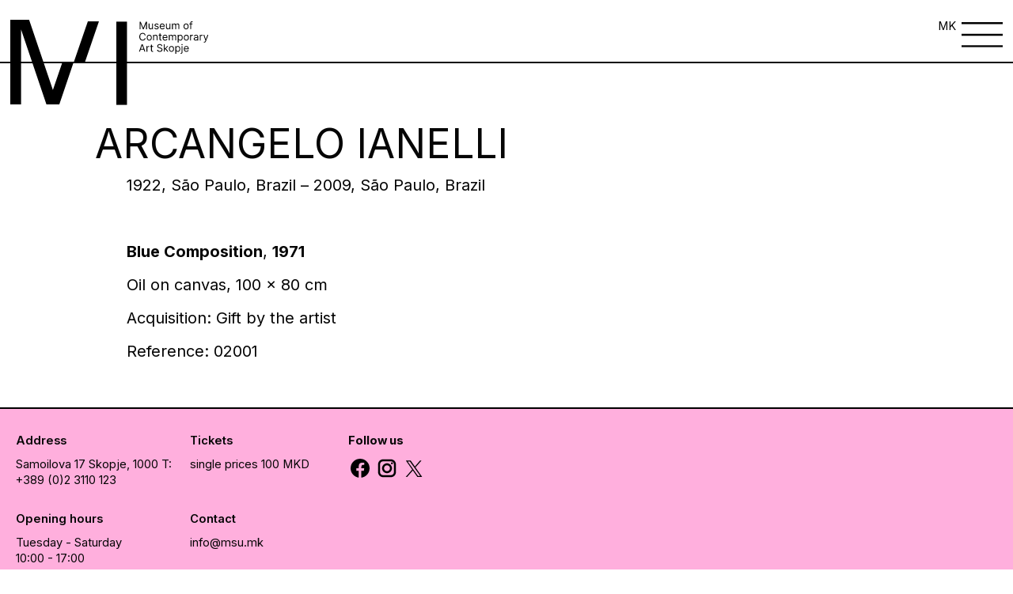

--- FILE ---
content_type: text/html; charset=UTF-8
request_url: https://msu.mk/?artwork-artists=ianelli-arcangelo
body_size: 8702
content:
<!DOCTYPE html>
<html lang="en">
  <head>
    <meta charset="UTF-8" />
    <meta http-equiv="X-UA-Compatible" content="IE=edge" />
    <meta name="viewport" content="width=device-width, initial-scale=1, maximum-scale=1 " />

    <title>Museum of Contemporary Art  &raquo; Artists &raquo; Ianelli Arcangelo</title>
    <link
      rel="stylesheet"
      href="https://unpkg.com/swiper@7/swiper-bundle.min.css"
    />
    <script src="https://unpkg.com/swiper/swiper-bundle.min.js"></script>
	<link rel="shortcut icon" type="image/png" href="https://msu.mk/wp-content/uploads/2022/10/musej-fav.png"/>
    <style>
		header {
			z-index: 999 !important;
		}
		.wp-caption {
			height: auto;
			width: 100%;
			max-width: 100%;
			margin: 0 auto;
		}
		.three-blocks {
			z-index: 99;
			position: relative;
		}
    .footer {
        grid-template-columns: 0fr 1fr !important;
    }
    .socials img {
    width: 30px;
    height: 30px;
}
		@media screen and (min-width: 1920px) {
			.burger-menu-icon a {
				left: -50px !important;
				top: 4px !important;
			}
		}
		.menu-overlay {
    z-index: 99999 !important; 
			
		}
		.history-section a {
			display: inline !important;
		}
    .mobile-only {
        display:none;
    }
        .child-menu.active-child {
            display: flex !important;
        }
        .menu-overlay_item:first-child div {
            border:none;
        }
        /*.menu-overlay_item div:nth-child(1) {*/
        /*    border-bottom: none !important;*/
        /*}*/
        .child-menu {
    border: none !important;
}
        @media screen and (max-width: 767px) {
            .footer {
    grid-template-columns: 1fr !important;
}
			.swiper-slide:last-child .slide-info:last-child {
    border-bottom: 0px solid !important;
}
            .child-menu {
                display:none !important;
            }
            .mobile-border {
                border-bottom: 1px solid black !important;
            }
        }
    </style>
    <meta name='robots' content='max-image-preview:large' />
	<style>img:is([sizes="auto" i], [sizes^="auto," i]) { contain-intrinsic-size: 3000px 1500px }</style>
	<link rel="alternate" type="application/rss+xml" title="MoCA Skopje &raquo; Ianelli Arcangelo Artist Feed" href="https://msu.mk/?artwork-artists=ianelli-arcangelo/feed/" />
<script type="text/javascript">
/* <![CDATA[ */
window._wpemojiSettings = {"baseUrl":"https:\/\/s.w.org\/images\/core\/emoji\/16.0.1\/72x72\/","ext":".png","svgUrl":"https:\/\/s.w.org\/images\/core\/emoji\/16.0.1\/svg\/","svgExt":".svg","source":{"concatemoji":"https:\/\/msu.mk\/wp-includes\/js\/wp-emoji-release.min.js?ver=6.8.3"}};
/*! This file is auto-generated */
!function(s,n){var o,i,e;function c(e){try{var t={supportTests:e,timestamp:(new Date).valueOf()};sessionStorage.setItem(o,JSON.stringify(t))}catch(e){}}function p(e,t,n){e.clearRect(0,0,e.canvas.width,e.canvas.height),e.fillText(t,0,0);var t=new Uint32Array(e.getImageData(0,0,e.canvas.width,e.canvas.height).data),a=(e.clearRect(0,0,e.canvas.width,e.canvas.height),e.fillText(n,0,0),new Uint32Array(e.getImageData(0,0,e.canvas.width,e.canvas.height).data));return t.every(function(e,t){return e===a[t]})}function u(e,t){e.clearRect(0,0,e.canvas.width,e.canvas.height),e.fillText(t,0,0);for(var n=e.getImageData(16,16,1,1),a=0;a<n.data.length;a++)if(0!==n.data[a])return!1;return!0}function f(e,t,n,a){switch(t){case"flag":return n(e,"\ud83c\udff3\ufe0f\u200d\u26a7\ufe0f","\ud83c\udff3\ufe0f\u200b\u26a7\ufe0f")?!1:!n(e,"\ud83c\udde8\ud83c\uddf6","\ud83c\udde8\u200b\ud83c\uddf6")&&!n(e,"\ud83c\udff4\udb40\udc67\udb40\udc62\udb40\udc65\udb40\udc6e\udb40\udc67\udb40\udc7f","\ud83c\udff4\u200b\udb40\udc67\u200b\udb40\udc62\u200b\udb40\udc65\u200b\udb40\udc6e\u200b\udb40\udc67\u200b\udb40\udc7f");case"emoji":return!a(e,"\ud83e\udedf")}return!1}function g(e,t,n,a){var r="undefined"!=typeof WorkerGlobalScope&&self instanceof WorkerGlobalScope?new OffscreenCanvas(300,150):s.createElement("canvas"),o=r.getContext("2d",{willReadFrequently:!0}),i=(o.textBaseline="top",o.font="600 32px Arial",{});return e.forEach(function(e){i[e]=t(o,e,n,a)}),i}function t(e){var t=s.createElement("script");t.src=e,t.defer=!0,s.head.appendChild(t)}"undefined"!=typeof Promise&&(o="wpEmojiSettingsSupports",i=["flag","emoji"],n.supports={everything:!0,everythingExceptFlag:!0},e=new Promise(function(e){s.addEventListener("DOMContentLoaded",e,{once:!0})}),new Promise(function(t){var n=function(){try{var e=JSON.parse(sessionStorage.getItem(o));if("object"==typeof e&&"number"==typeof e.timestamp&&(new Date).valueOf()<e.timestamp+604800&&"object"==typeof e.supportTests)return e.supportTests}catch(e){}return null}();if(!n){if("undefined"!=typeof Worker&&"undefined"!=typeof OffscreenCanvas&&"undefined"!=typeof URL&&URL.createObjectURL&&"undefined"!=typeof Blob)try{var e="postMessage("+g.toString()+"("+[JSON.stringify(i),f.toString(),p.toString(),u.toString()].join(",")+"));",a=new Blob([e],{type:"text/javascript"}),r=new Worker(URL.createObjectURL(a),{name:"wpTestEmojiSupports"});return void(r.onmessage=function(e){c(n=e.data),r.terminate(),t(n)})}catch(e){}c(n=g(i,f,p,u))}t(n)}).then(function(e){for(var t in e)n.supports[t]=e[t],n.supports.everything=n.supports.everything&&n.supports[t],"flag"!==t&&(n.supports.everythingExceptFlag=n.supports.everythingExceptFlag&&n.supports[t]);n.supports.everythingExceptFlag=n.supports.everythingExceptFlag&&!n.supports.flag,n.DOMReady=!1,n.readyCallback=function(){n.DOMReady=!0}}).then(function(){return e}).then(function(){var e;n.supports.everything||(n.readyCallback(),(e=n.source||{}).concatemoji?t(e.concatemoji):e.wpemoji&&e.twemoji&&(t(e.twemoji),t(e.wpemoji)))}))}((window,document),window._wpemojiSettings);
/* ]]> */
</script>

<style id='wp-emoji-styles-inline-css' type='text/css'>

	img.wp-smiley, img.emoji {
		display: inline !important;
		border: none !important;
		box-shadow: none !important;
		height: 1em !important;
		width: 1em !important;
		margin: 0 0.07em !important;
		vertical-align: -0.1em !important;
		background: none !important;
		padding: 0 !important;
	}
</style>
<link rel='stylesheet' id='wp-block-library-css' href='https://msu.mk/wp-includes/css/dist/block-library/style.min.css?ver=6.8.3' type='text/css' media='all' />
<style id='classic-theme-styles-inline-css' type='text/css'>
/*! This file is auto-generated */
.wp-block-button__link{color:#fff;background-color:#32373c;border-radius:9999px;box-shadow:none;text-decoration:none;padding:calc(.667em + 2px) calc(1.333em + 2px);font-size:1.125em}.wp-block-file__button{background:#32373c;color:#fff;text-decoration:none}
</style>
<style id='global-styles-inline-css' type='text/css'>
:root{--wp--preset--aspect-ratio--square: 1;--wp--preset--aspect-ratio--4-3: 4/3;--wp--preset--aspect-ratio--3-4: 3/4;--wp--preset--aspect-ratio--3-2: 3/2;--wp--preset--aspect-ratio--2-3: 2/3;--wp--preset--aspect-ratio--16-9: 16/9;--wp--preset--aspect-ratio--9-16: 9/16;--wp--preset--color--black: #000000;--wp--preset--color--cyan-bluish-gray: #abb8c3;--wp--preset--color--white: #ffffff;--wp--preset--color--pale-pink: #f78da7;--wp--preset--color--vivid-red: #cf2e2e;--wp--preset--color--luminous-vivid-orange: #ff6900;--wp--preset--color--luminous-vivid-amber: #fcb900;--wp--preset--color--light-green-cyan: #7bdcb5;--wp--preset--color--vivid-green-cyan: #00d084;--wp--preset--color--pale-cyan-blue: #8ed1fc;--wp--preset--color--vivid-cyan-blue: #0693e3;--wp--preset--color--vivid-purple: #9b51e0;--wp--preset--gradient--vivid-cyan-blue-to-vivid-purple: linear-gradient(135deg,rgba(6,147,227,1) 0%,rgb(155,81,224) 100%);--wp--preset--gradient--light-green-cyan-to-vivid-green-cyan: linear-gradient(135deg,rgb(122,220,180) 0%,rgb(0,208,130) 100%);--wp--preset--gradient--luminous-vivid-amber-to-luminous-vivid-orange: linear-gradient(135deg,rgba(252,185,0,1) 0%,rgba(255,105,0,1) 100%);--wp--preset--gradient--luminous-vivid-orange-to-vivid-red: linear-gradient(135deg,rgba(255,105,0,1) 0%,rgb(207,46,46) 100%);--wp--preset--gradient--very-light-gray-to-cyan-bluish-gray: linear-gradient(135deg,rgb(238,238,238) 0%,rgb(169,184,195) 100%);--wp--preset--gradient--cool-to-warm-spectrum: linear-gradient(135deg,rgb(74,234,220) 0%,rgb(151,120,209) 20%,rgb(207,42,186) 40%,rgb(238,44,130) 60%,rgb(251,105,98) 80%,rgb(254,248,76) 100%);--wp--preset--gradient--blush-light-purple: linear-gradient(135deg,rgb(255,206,236) 0%,rgb(152,150,240) 100%);--wp--preset--gradient--blush-bordeaux: linear-gradient(135deg,rgb(254,205,165) 0%,rgb(254,45,45) 50%,rgb(107,0,62) 100%);--wp--preset--gradient--luminous-dusk: linear-gradient(135deg,rgb(255,203,112) 0%,rgb(199,81,192) 50%,rgb(65,88,208) 100%);--wp--preset--gradient--pale-ocean: linear-gradient(135deg,rgb(255,245,203) 0%,rgb(182,227,212) 50%,rgb(51,167,181) 100%);--wp--preset--gradient--electric-grass: linear-gradient(135deg,rgb(202,248,128) 0%,rgb(113,206,126) 100%);--wp--preset--gradient--midnight: linear-gradient(135deg,rgb(2,3,129) 0%,rgb(40,116,252) 100%);--wp--preset--font-size--small: 13px;--wp--preset--font-size--medium: 20px;--wp--preset--font-size--large: 36px;--wp--preset--font-size--x-large: 42px;--wp--preset--spacing--20: 0.44rem;--wp--preset--spacing--30: 0.67rem;--wp--preset--spacing--40: 1rem;--wp--preset--spacing--50: 1.5rem;--wp--preset--spacing--60: 2.25rem;--wp--preset--spacing--70: 3.38rem;--wp--preset--spacing--80: 5.06rem;--wp--preset--shadow--natural: 6px 6px 9px rgba(0, 0, 0, 0.2);--wp--preset--shadow--deep: 12px 12px 50px rgba(0, 0, 0, 0.4);--wp--preset--shadow--sharp: 6px 6px 0px rgba(0, 0, 0, 0.2);--wp--preset--shadow--outlined: 6px 6px 0px -3px rgba(255, 255, 255, 1), 6px 6px rgba(0, 0, 0, 1);--wp--preset--shadow--crisp: 6px 6px 0px rgba(0, 0, 0, 1);}:where(.is-layout-flex){gap: 0.5em;}:where(.is-layout-grid){gap: 0.5em;}body .is-layout-flex{display: flex;}.is-layout-flex{flex-wrap: wrap;align-items: center;}.is-layout-flex > :is(*, div){margin: 0;}body .is-layout-grid{display: grid;}.is-layout-grid > :is(*, div){margin: 0;}:where(.wp-block-columns.is-layout-flex){gap: 2em;}:where(.wp-block-columns.is-layout-grid){gap: 2em;}:where(.wp-block-post-template.is-layout-flex){gap: 1.25em;}:where(.wp-block-post-template.is-layout-grid){gap: 1.25em;}.has-black-color{color: var(--wp--preset--color--black) !important;}.has-cyan-bluish-gray-color{color: var(--wp--preset--color--cyan-bluish-gray) !important;}.has-white-color{color: var(--wp--preset--color--white) !important;}.has-pale-pink-color{color: var(--wp--preset--color--pale-pink) !important;}.has-vivid-red-color{color: var(--wp--preset--color--vivid-red) !important;}.has-luminous-vivid-orange-color{color: var(--wp--preset--color--luminous-vivid-orange) !important;}.has-luminous-vivid-amber-color{color: var(--wp--preset--color--luminous-vivid-amber) !important;}.has-light-green-cyan-color{color: var(--wp--preset--color--light-green-cyan) !important;}.has-vivid-green-cyan-color{color: var(--wp--preset--color--vivid-green-cyan) !important;}.has-pale-cyan-blue-color{color: var(--wp--preset--color--pale-cyan-blue) !important;}.has-vivid-cyan-blue-color{color: var(--wp--preset--color--vivid-cyan-blue) !important;}.has-vivid-purple-color{color: var(--wp--preset--color--vivid-purple) !important;}.has-black-background-color{background-color: var(--wp--preset--color--black) !important;}.has-cyan-bluish-gray-background-color{background-color: var(--wp--preset--color--cyan-bluish-gray) !important;}.has-white-background-color{background-color: var(--wp--preset--color--white) !important;}.has-pale-pink-background-color{background-color: var(--wp--preset--color--pale-pink) !important;}.has-vivid-red-background-color{background-color: var(--wp--preset--color--vivid-red) !important;}.has-luminous-vivid-orange-background-color{background-color: var(--wp--preset--color--luminous-vivid-orange) !important;}.has-luminous-vivid-amber-background-color{background-color: var(--wp--preset--color--luminous-vivid-amber) !important;}.has-light-green-cyan-background-color{background-color: var(--wp--preset--color--light-green-cyan) !important;}.has-vivid-green-cyan-background-color{background-color: var(--wp--preset--color--vivid-green-cyan) !important;}.has-pale-cyan-blue-background-color{background-color: var(--wp--preset--color--pale-cyan-blue) !important;}.has-vivid-cyan-blue-background-color{background-color: var(--wp--preset--color--vivid-cyan-blue) !important;}.has-vivid-purple-background-color{background-color: var(--wp--preset--color--vivid-purple) !important;}.has-black-border-color{border-color: var(--wp--preset--color--black) !important;}.has-cyan-bluish-gray-border-color{border-color: var(--wp--preset--color--cyan-bluish-gray) !important;}.has-white-border-color{border-color: var(--wp--preset--color--white) !important;}.has-pale-pink-border-color{border-color: var(--wp--preset--color--pale-pink) !important;}.has-vivid-red-border-color{border-color: var(--wp--preset--color--vivid-red) !important;}.has-luminous-vivid-orange-border-color{border-color: var(--wp--preset--color--luminous-vivid-orange) !important;}.has-luminous-vivid-amber-border-color{border-color: var(--wp--preset--color--luminous-vivid-amber) !important;}.has-light-green-cyan-border-color{border-color: var(--wp--preset--color--light-green-cyan) !important;}.has-vivid-green-cyan-border-color{border-color: var(--wp--preset--color--vivid-green-cyan) !important;}.has-pale-cyan-blue-border-color{border-color: var(--wp--preset--color--pale-cyan-blue) !important;}.has-vivid-cyan-blue-border-color{border-color: var(--wp--preset--color--vivid-cyan-blue) !important;}.has-vivid-purple-border-color{border-color: var(--wp--preset--color--vivid-purple) !important;}.has-vivid-cyan-blue-to-vivid-purple-gradient-background{background: var(--wp--preset--gradient--vivid-cyan-blue-to-vivid-purple) !important;}.has-light-green-cyan-to-vivid-green-cyan-gradient-background{background: var(--wp--preset--gradient--light-green-cyan-to-vivid-green-cyan) !important;}.has-luminous-vivid-amber-to-luminous-vivid-orange-gradient-background{background: var(--wp--preset--gradient--luminous-vivid-amber-to-luminous-vivid-orange) !important;}.has-luminous-vivid-orange-to-vivid-red-gradient-background{background: var(--wp--preset--gradient--luminous-vivid-orange-to-vivid-red) !important;}.has-very-light-gray-to-cyan-bluish-gray-gradient-background{background: var(--wp--preset--gradient--very-light-gray-to-cyan-bluish-gray) !important;}.has-cool-to-warm-spectrum-gradient-background{background: var(--wp--preset--gradient--cool-to-warm-spectrum) !important;}.has-blush-light-purple-gradient-background{background: var(--wp--preset--gradient--blush-light-purple) !important;}.has-blush-bordeaux-gradient-background{background: var(--wp--preset--gradient--blush-bordeaux) !important;}.has-luminous-dusk-gradient-background{background: var(--wp--preset--gradient--luminous-dusk) !important;}.has-pale-ocean-gradient-background{background: var(--wp--preset--gradient--pale-ocean) !important;}.has-electric-grass-gradient-background{background: var(--wp--preset--gradient--electric-grass) !important;}.has-midnight-gradient-background{background: var(--wp--preset--gradient--midnight) !important;}.has-small-font-size{font-size: var(--wp--preset--font-size--small) !important;}.has-medium-font-size{font-size: var(--wp--preset--font-size--medium) !important;}.has-large-font-size{font-size: var(--wp--preset--font-size--large) !important;}.has-x-large-font-size{font-size: var(--wp--preset--font-size--x-large) !important;}
:where(.wp-block-post-template.is-layout-flex){gap: 1.25em;}:where(.wp-block-post-template.is-layout-grid){gap: 1.25em;}
:where(.wp-block-columns.is-layout-flex){gap: 2em;}:where(.wp-block-columns.is-layout-grid){gap: 2em;}
:root :where(.wp-block-pullquote){font-size: 1.5em;line-height: 1.6;}
</style>
<link rel='stylesheet' id='woocommerce-layout-css' href='https://msu.mk/wp-content/plugins/woocommerce/assets/css/woocommerce-layout.css?ver=10.3.5' type='text/css' media='all' />
<link rel='stylesheet' id='woocommerce-smallscreen-css' href='https://msu.mk/wp-content/plugins/woocommerce/assets/css/woocommerce-smallscreen.css?ver=10.3.5' type='text/css' media='only screen and (max-width: 768px)' />
<link rel='stylesheet' id='woocommerce-general-css' href='https://msu.mk/wp-content/plugins/woocommerce/assets/css/woocommerce.css?ver=10.3.5' type='text/css' media='all' />
<style id='woocommerce-inline-inline-css' type='text/css'>
.woocommerce form .form-row .required { visibility: visible; }
</style>
<link rel='stylesheet' id='brands-styles-css' href='https://msu.mk/wp-content/plugins/woocommerce/assets/css/brands.css?ver=10.3.5' type='text/css' media='all' />
<link rel='stylesheet' id='app.css-css' href='https://msu.mk/wp-content/themes/msu/dist/css/app.css?ver=6.8.3' type='text/css' media='all' />
<script type="text/javascript" src="https://msu.mk/wp-includes/js/jquery/jquery.min.js?ver=3.7.1" id="jquery-core-js"></script>
<script type="text/javascript" src="https://msu.mk/wp-includes/js/jquery/jquery-migrate.min.js?ver=3.4.1" id="jquery-migrate-js"></script>
<script type="text/javascript" src="https://msu.mk/wp-content/plugins/woocommerce/assets/js/jquery-blockui/jquery.blockUI.min.js?ver=2.7.0-wc.10.3.5" id="wc-jquery-blockui-js" defer="defer" data-wp-strategy="defer"></script>
<script type="text/javascript" src="https://msu.mk/wp-content/plugins/woocommerce/assets/js/js-cookie/js.cookie.min.js?ver=2.1.4-wc.10.3.5" id="wc-js-cookie-js" defer="defer" data-wp-strategy="defer"></script>
<script type="text/javascript" id="woocommerce-js-extra">
/* <![CDATA[ */
var woocommerce_params = {"ajax_url":"\/wp-admin\/admin-ajax.php","wc_ajax_url":"\/?wc-ajax=%%endpoint%%","i18n_password_show":"Show password","i18n_password_hide":"Hide password"};
/* ]]> */
</script>
<script type="text/javascript" src="https://msu.mk/wp-content/plugins/woocommerce/assets/js/frontend/woocommerce.min.js?ver=10.3.5" id="woocommerce-js" defer="defer" data-wp-strategy="defer"></script>
<link rel="https://api.w.org/" href="https://msu.mk/wp-json/" /><link rel="EditURI" type="application/rsd+xml" title="RSD" href="https://msu.mk/xmlrpc.php?rsd" />
<meta name="generator" content="WordPress 6.8.3" />
<meta name="generator" content="WooCommerce 10.3.5" />
<!-- Analytics by WP Statistics - https://wp-statistics.com -->
<style type="text/css">
.header-style2 .main-navigation > ul > li > a, .header-style2 .search-module-trigger, .header-style2 .cart-module-trigger{line-height:40px}@media only screen and (max-width: 992px){.header-style2 .dd-menu, .header-style2 .search-module-opened, .header-style2 .cart-module-opened{top:40px}.header-style2 #menu-toggle{line-height:40px}.header-style3 #menu-toggle{line-height:40px}}.site-header .push-top{margin-top:0px}@media (min-width:1200px){.container{width:1080px;}}
		body.boxed .body{max-width:1120px}
		@media (min-width: 1200px) {body.boxed .body .site-header, body.boxed .body .topbar{width:1120px;}}.content{min-height:400px}</style>
	<noscript><style>.woocommerce-product-gallery{ opacity: 1 !important; }</style></noscript>
		  <style>
	  
	  /*.home-hero h1, .program__title h1, .three-blocks h1, h1 {*/
	  /*    font-size: 7rem;*/
	  /*}*/
	  /*.last-two-blocks_block:first-child p {*/
	  /*    font-size: 2.5rem;*/
	  /*}*/
	  b, strong {
	      font-weight: bold;
	  }
	  i, em {
	      font-style: italic;
	  }
        .footer-logo img {
        max-width: 50%;
    }
    .home-whats-slider .swiper-slide a {
        height: 100%;
    }
		  @media screen and (max-width: 768px) {
		      
		      .mobile-only {
        display:block;
    }

			.menu-overlay_items {
			  grid-template-columns: 1fr;
			 }
			 .menu-overlay_items a {
			  font-size: 10rem;
			 }
			  .menu-overlay_item:nth-child(2) .large-link {
				  font-size: 10rem;
				  font-weight:bold;
				  padding-top: 10px;
			  }
			  a.large-link {
				  font-weight: 500 !important;
				  padding-top: 10px;
				  font-size: 10rem;
			  }


                .three-blocks_block:first-child div:first-child {
                    flex-direction: column-reverse;
                }
                
                .three-blocks_block:first-child figure {
                    max-width: 100%;
                    width: 100%;
                    height: 220px;
                    object-fit: contain !important;
                }
                
                .three-blocks_block:first-child figure img {
                    object-fit: contain;
                }
                .three-blocks_block {
                    align-items: center;
                    justify-content: center;
                    display: flex;
                    flex-direction: column;
                    text-align: center;
                    padding-bottom: 10rem;
                }
                .three-blocks_block:nth-child(2) h1 {
                    margin-left: 0;
                }
                .three-blocks_block:nth-child(2) figure, .three-blocks_block:nth-child(3) figure {
                    margin-left: 0;
                    width: 100%;
                    height: auto;
                    max-width: 100%;
                }
                .three-blocks_block p {
                    margin-left: 0;
                    width: 100%;
                }
                .two-blocks_block:first-child div {
                    grid-template-columns: 1fr;
                }
                .two-blocks_block:first-child {
                    display: flex;
                    align-items: center;
                    justify-content: center;
                    text-align: center;
                    padding-bottom: 5rem;
                }
                .two-blocks_block:first-child div figure {
                    width: 100%;
                    height: 300px;
                }
                .two-blocks_block {
                    display: flex;
                    align-items: center;
                    justify-content: center;
                    text-align:center;
                    padding-bottom: 5rem;
                }
                .two-blocks_block:nth-child(2) figure {
                    width: 100%;
                    height: auto;
                    max-width: 100%;
                }
                .two-blocks_block:nth-child(2) p {
                    margin-left: 0;
                    width: 100%;
                }
                .last-two-blocks_block:first-child div:nth-child(2) figure:first-child, .last-two-blocks_block:first-child div:nth-child(2) figure:nth-child(2) {
                    width: 50%;
                    height: auto;
                }
                .last-two-blocks_block:nth-child(2) figure {
                    height: 60rem;
                }
                section.home-shop {
                    grid-template-columns: 1fr;
                }
                .home-shop_block:nth-child(2) figure {
                    width: 56rem;
                    height: 76rem;
                    overflow: hidden;
                }
                .logo span:nth-child(2) {
                    left: 37.5rem !important;
                }
                .logo span:nth-child(3) {
                    left: 55rem !important;
                }
                .page_categories-mobile {
                    display: flex;
                    position: relative;
                    margin-top: 27rem;
                }
			  		  .footer-logo img {
						max-width: 20%;
					}
		  }
.menu-overlay_item a:hover {
    font-weight: 500;
}
.swiper-button-next:after, .swiper-button-prev:after {
    color: black;
}
		  p {
			  margin: 10px 0;
		  }


  .modal-overlay {

    display: flex;
    align-items: center;
    justify-content: center;
    position: absolute;
    top: 0;
    left: 0;
    width: 100%;
    z-index: 5;
    background-color: rgba(0, 0, 0, 0.6);
    opacity: 0;
    visibility: hidden;
    -webkit-backface-visibility: hidden;
            backface-visibility: hidden;
    transition: opacity 0.6s cubic-bezier(0.55, 0, 0.1, 1), visibility 0.6s cubic-bezier(0.55, 0, 0.1, 1);
  }
  .modal-overlay.active {
                background: white;

    opacity: 1;
    visibility: visible;
    z-index: 999;
  }


.modal {
  display: flex;
  align-items: center;
  justify-content: center;
  position: relative;
  margin: 0 auto;
  background-color: #b8f2d6;
width: 40%;
max-width: 100%;  
    min-height: 20rem;
  padding: 1rem;
  border-radius: 3px;
  opacity: 0;
  -webkit-backface-visibility: hidden;
          backface-visibility: hidden;
  /*transform: scale(1.2);*/
  /*transition: all 0.6s cubic-bezier(0.55, 0, 0.1, 1);*/
}
 .close-modal {
  position: absolute;
  cursor: pointer;
  top: 5px;
  right: 45px;
  opacity: 0;
  -webkit-backface-visibility: hidden;
          backface-visibility: hidden;
  /*transition: opacity 0.6s cubic-bezier(0.55, 0, 0.1, 1), transform 0.6s cubic-bezier(0.55, 0, 0.1, 1);*/
  /*transition-delay: 0.3s;*/
}
 .close-modal svg {
  width: 1.75em;
  height: 1.75em;
}
.modal .modal-content {
  opacity: 0;
  -webkit-backface-visibility: hidden;
          backface-visibility: hidden;
  /*transition: opacity 0.6s cubic-bezier(0.55, 0, 0.1, 1);*/
  /*transition-delay: 0.3s;*/
}
.modal.active {
  visibility: visible;
  opacity: 1;
  transform: scale(1);
}
.modal.active .modal-content {
  opacity: 1;
}
.modal.active .close-modal {
  transform: translateY(10px);
  opacity: 1;
  z-index: 9;
}

@media only screen and (max-width: 39.9375em) {

  .modal {
    position: relative;
    top: 0;
    left: 0;
    width: 100%;
    -webkit-overflow-scrolling: touch;
    border-radius: 0;
    transform: scale(1.1);
    padding: 0 !important;
  }

  .close-modal {
    right: 0px !important;
  }
}
	  </style>
  </head>
  <body class="body">
    <header class="header">
      <div class="logo">
        <a href="/home">
        <span class="logo-left">
          <img src="https://msu.mk/wp-content/themes/msu/dist/images/logo-left.svg"/>
        </span>
        <span class="logo-middle">
          <img src="https://msu.mk/wp-content/themes/msu/dist/images/logo-middle.svg"/>
        </span>
        <span class="logo-right">
          <img src="https://msu.mk/wp-content/themes/msu/dist/images/logo-right.svg"/>
        </span>
        </a>

      </div>
      <div class="page_categories">
          </div>
      <div class="burger-menu-icon">
              <a class="lang-switch" href="https://msu.mk/">MK</a>
              <img src="https://msu.mk/wp-content/themes/msu/dist/images/burger-menu.svg"/>
      </div>
    </header>

    <div class="menu-overlay">
      <div class="menu-overlay_inner">
        <div class="menu-overlay_header">
          <a href="/">
          <div>
            <svg
              width="97"
              height="74"
              fill="none"
              xmlns="http://www.w3.org/2000/svg"
            >
              <path
                d="M45.5 37h9.8L42.8 73.9H31.6L9.4 8.4v65.5H0V0h16.5l20.8 61.2L45.5 37ZM72.3 0h9.8L69.6 37h-9.9L72.3 0Zm15.1 73.9V0h9.4v73.9h-9.4Z"
                fill="#000"
              />
            </svg>
          </div>
        </a>
          <div class="close-menu">
<!--             <p>Close</p> -->
			   					<a class="lang-switch" href="https://msu.mk/">MK</a>
				              <figure>
              <img src="https://msu.mk/wp-content/themes/msu/dist/images/close.svg"/>
            </figure>
          </div>
        </div>
        <div class="menu-overlay_items">
          <div class="menu-overlay_item">
            <div class="mobile-border">
                            <a class="large-link has-dropdown" data-key="f-1" href="#">What's on</a>
                                                        <div class="child-menu" data-key="f-1">
                                      <a href="https://msu.mk/exhibitions/">Exhibitions</a>
                                                              <a href="https://msu.mk/events/">Events</a>
                                                              <a href="https://msu.mk/news/">News</a>
                                          </div>
            </div>
            <div>
                                  <a class="large-link has-dropdown" data-key="s-1" href="#">About us</a>
                                                                      <div class="child-menu" data-key="s-1">
                                              <a href="https://msu.mk/about-us-2/">Mission and vision</a>
                                                                            <a href="https://msu.mk/history/">History</a>
                                                                            <a href="https://msu.mk/building/">Building</a>
                                                                            <a href="https://msu.mk/library/">Library</a>
                                                                            <a href="https://msu.mk/staff-0/">Staff</a>
                                              </div>
            </div>
          </div>
          <div class="menu-overlay_item">
                      <div class="">
              <a class="large-link add-border " data-key="8315" href="https://msu.mk/collections/" >Collection</a>
                          </div>
                          <div class="">
              <a class="large-link add-border " data-key="8316" href="https://msu.mk/publications/" >Publications</a>
                          </div>
                          <div class="add-border-div">
              <a class="large-link remove-padding has-dropdown" data-key="12617" href="#" >Education</a>
                            <div class="child-menu" data-key="12617">
                  
                                    <a href="https://msu.mk/educational-program/" class="">Educational program</a>
                                <a href="https://msu.mk/scholl-programs/" class="">School at MSU</a>
                                <a href="https://msu.mk/lectures/" class="">Lectures</a>
                                <a href="https://msu.mk/workshops-2/" class="">Workshops</a>
                                <a href="https://msu.mk/guided-tours-2/" class="">Guided Tours</a>
               </div>             </div>
                          <div class="">
              <a class="large-link add-border " data-key="10576" href="https://msu.mk/museum-shop/" >Shop</a>
                          </div>
                        </div>
          <div class="menu-overlay_item">
                       
            <div class="">
              <a class="large-link  add-border" href="https://msu.mk/facility-rentals-2/">Further info</a>
                          </div>
                       
            <div class="">
              <a class="large-link remove-padding add-border" href="https://msu.mk/contact-us/">Contact</a>
                          </div>
                        <div>
          <p>Address</p>
          <span>Samoilova 17</span>
          <span>Skopje, 1000</span>
          <span>T: +389 (0)2 3110 123</span>
        </div>
              <div>
                <p>Opening hours</p>
                <span>Tuesday - Saturday 10:00 - 17:00</span>
                <span>Sunday 09:00 - 13:00</span>
              </div>
              
          </div>
        </div>
      </div>
    </div>
    <style>
    p.woocommerce-result-count, .woocommerce-ordering {
    display: none;
}
</style>
<div class="museum__inner" style="margin-top:5rem;">
   
   <h1 style="margin-bottom:2rem;">Arcangelo Ianelli</h1>
   
   <p>1922, São Paulo, Brazil – 2009, São Paulo, Brazil</p>
<p>&nbsp;</p>
<p><strong>Blue Composition</strong>, <strong>1971</strong></p>
<p>Oil on canvas, 100 x 80 cm</p>
<p>Acquisition: Gift by the artist</p>
<p>Reference: 02001</p>
    
</div>



<footer class="footer">
      <div class="footer_inner">
        <div>
          <p>Address</p>
          <span>Samoilova 17</span>
          <span>Skopje, 1000</span>
          <span>T: +389 (0)2 3110 123</span>
        </div>
        <div>
          <p>Tickets</p>
          <span>single prices 100 MKD</span>
        </div>
        <div>
          <p>Opening hours</p>
          <span>Tuesday - Saturday<br>10:00 - 17:00</span><br>
          <span>Sunday<br>09:00 - 13:00</span>
        </div>
		   <div>
          <p>Contact</p>
          <span>info@msu.mk</p>
        </div>
<!-- 		<div class="footer-logo">
			<img src="https://msu.mk/wp-content/uploads/2022/10/msulogosotxt-1.png" />
		  </div> -->
	
		</div>
			<div class="socials">
		    <p style="font-weight:bold;">Follow us</p>
        <a href="https://www.facebook.com/msuskopje/" target="_blank"><img src="https://msu.mk/wp-content/themes/msu/dist/images/facebook.svg" /></a>
        <a href="https://www.instagram.com/msuskopje" target="_blank"><img src="https://msu.mk/wp-content/themes/msu/dist/images/instagram.svg" /></a>
        <a href="https://twitter.com/msuskopje" target="_blank"><img src="https://msu.mk/wp-content/themes/msu/dist/images/twitter.svg" /></a>
      </div>
    </footer>
    <script src="https://cdnjs.cloudflare.com/ajax/libs/gsap/3.3.4/gsap.min.js"></script>
    <script src="https://cdnjs.cloudflare.com/ajax/libs/gsap/3.3.4/CSSRulePlugin.min.js"></script>
    <script type="speculationrules">
{"prefetch":[{"source":"document","where":{"and":[{"href_matches":"\/*"},{"not":{"href_matches":["\/wp-*.php","\/wp-admin\/*","\/wp-content\/uploads\/*","\/wp-content\/*","\/wp-content\/plugins\/*","\/wp-content\/themes\/msu\/*","\/*\\?(.+)"]}},{"not":{"selector_matches":"a[rel~=\"nofollow\"]"}},{"not":{"selector_matches":".no-prefetch, .no-prefetch a"}}]},"eagerness":"conservative"}]}
</script>
<link rel='stylesheet' id='wc-blocks-style-css' href='https://msu.mk/wp-content/plugins/woocommerce/assets/client/blocks/wc-blocks.css?ver=wc-10.3.5' type='text/css' media='all' />
<script type="text/javascript" id="pll_cookie_script-js-after">
/* <![CDATA[ */
(function() {
				var expirationDate = new Date();
				expirationDate.setTime( expirationDate.getTime() + 31536000 * 1000 );
				document.cookie = "pll_language=en; expires=" + expirationDate.toUTCString() + "; path=/; secure; SameSite=Lax";
			}());
/* ]]> */
</script>
<script type="text/javascript" src="https://msu.mk/wp-content/themes/msu/dist/js/app.js?ver=1.1" id="app.js-js"></script>
<script type="text/javascript" src="https://msu.mk/wp-content/plugins/woocommerce/assets/js/sourcebuster/sourcebuster.min.js?ver=10.3.5" id="sourcebuster-js-js"></script>
<script type="text/javascript" id="wc-order-attribution-js-extra">
/* <![CDATA[ */
var wc_order_attribution = {"params":{"lifetime":1.0e-5,"session":30,"base64":false,"ajaxurl":"https:\/\/msu.mk\/wp-admin\/admin-ajax.php","prefix":"wc_order_attribution_","allowTracking":true},"fields":{"source_type":"current.typ","referrer":"current_add.rf","utm_campaign":"current.cmp","utm_source":"current.src","utm_medium":"current.mdm","utm_content":"current.cnt","utm_id":"current.id","utm_term":"current.trm","utm_source_platform":"current.plt","utm_creative_format":"current.fmt","utm_marketing_tactic":"current.tct","session_entry":"current_add.ep","session_start_time":"current_add.fd","session_pages":"session.pgs","session_count":"udata.vst","user_agent":"udata.uag"}};
/* ]]> */
</script>
<script type="text/javascript" src="https://msu.mk/wp-content/plugins/woocommerce/assets/js/frontend/order-attribution.min.js?ver=10.3.5" id="wc-order-attribution-js"></script>
<script type="text/javascript" id="wp-statistics-tracker-js-extra">
/* <![CDATA[ */
var WP_Statistics_Tracker_Object = {"requestUrl":"https:\/\/msu.mk\/wp-json\/wp-statistics\/v2","ajaxUrl":"https:\/\/msu.mk\/wp-admin\/admin-ajax.php","hitParams":{"wp_statistics_hit":1,"source_type":"tax_artwork-artists","source_id":592,"search_query":"","signature":"71b4410ce3c6285052326579d43f89b9","endpoint":"hit"},"onlineParams":{"wp_statistics_hit":1,"source_type":"tax_artwork-artists","source_id":592,"search_query":"","signature":"71b4410ce3c6285052326579d43f89b9","endpoint":"online"},"option":{"userOnline":true,"dntEnabled":true,"bypassAdBlockers":false,"consentIntegration":{"name":null,"status":[]},"isPreview":false,"trackAnonymously":false,"isWpConsentApiActive":false,"consentLevel":"disabled"},"jsCheckTime":"60000","isLegacyEventLoaded":"","customEventAjaxUrl":"https:\/\/msu.mk\/wp-admin\/admin-ajax.php?action=wp_statistics_custom_event&nonce=180691197a"};
/* ]]> */
</script>
<script type="text/javascript" src="https://msu.mk/wp-content/plugins/wp-statistics/assets/js/tracker.js?ver=14.15.6" id="wp-statistics-tracker-js"></script>
    <script>
        </script>
  </body>
</html>


<!-- Page cached by LiteSpeed Cache 7.6.2 on 2026-01-29 11:57:05 -->

--- FILE ---
content_type: image/svg+xml
request_url: https://msu.mk/wp-content/themes/msu/dist/images/twitter.svg
body_size: 35
content:
<?xml version="1.0" encoding="utf-8"?>
<!-- Generator: Adobe Illustrator 27.0.0, SVG Export Plug-In . SVG Version: 6.00 Build 0)  -->
<svg version="1.1" id="Layer_1" xmlns="http://www.w3.org/2000/svg" xmlns:xlink="http://www.w3.org/1999/xlink" x="0px" y="0px"
	 viewBox="0 0 48 48" style="enable-background:new 0 0 48 48;" xml:space="preserve">
<path d="M27.2,22.3l12.3-14h-2.9L26,20.5L17.4,8.3H7.6l12.9,18.4L7.6,41.4h2.9l11.3-12.9l9,12.9h9.8 M11.5,10.5H16l20.6,28.9h-4.5"
	/>
</svg>


--- FILE ---
content_type: image/svg+xml
request_url: https://msu.mk/wp-content/themes/msu/dist/images/logo-middle.svg
body_size: -38
content:
<svg xmlns="http://www.w3.org/2000/svg" viewBox="0 0 32.98 54.33"><g id="Layer_2" data-name="Layer 2"><g id="Ebene_1" data-name="Ebene 1"><polygon points="18.55 0 32.98 0 14.52 54.33 0 54.33 18.55 0"/></g></g></svg>